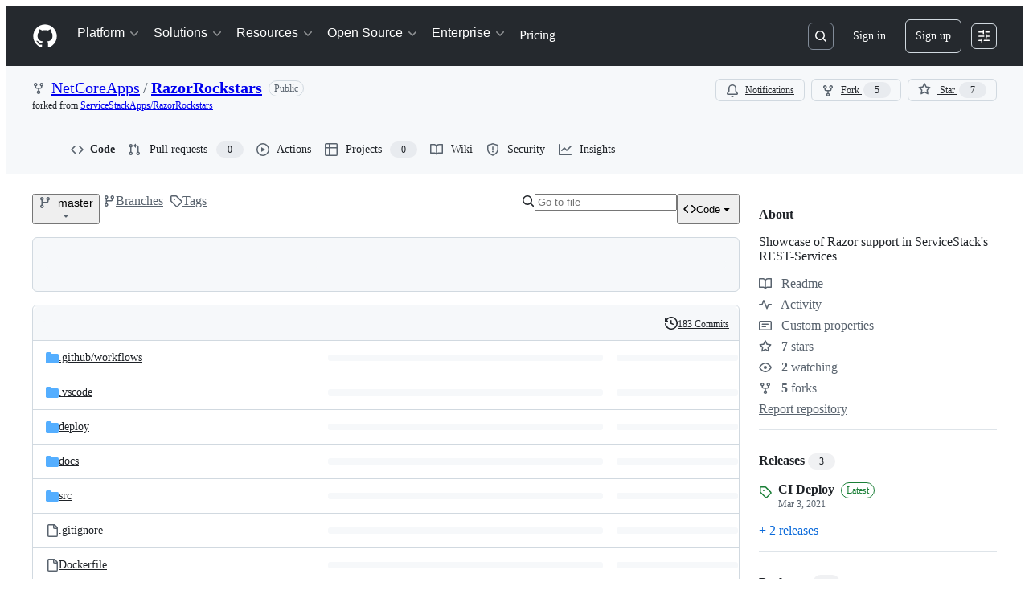

--- FILE ---
content_type: text/html; charset=utf-8
request_url: https://razor.netcore.io/
body_size: -104
content:
<!DOCTYPE html>
<meta charset="utf-8">
<title>Redirecting to https://github.com/NetCoreApps/RazorRockstars</title>
<meta http-equiv="refresh" content="0; URL=https://github.com/NetCoreApps/RazorRockstars">
<link rel="canonical" href="https://github.com/NetCoreApps/RazorRockstars">
